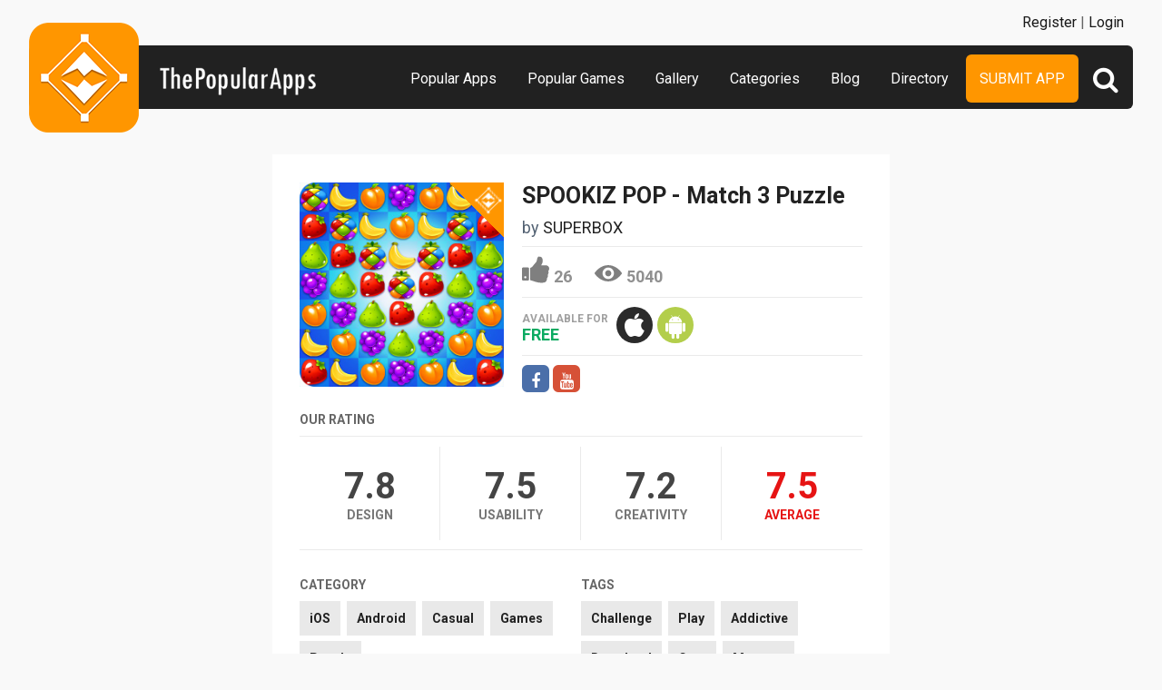

--- FILE ---
content_type: text/html; charset=UTF-8
request_url: https://www.thepopularapps.com/apps/spookiz-pop-match-3-puzzle
body_size: 4979
content:
<!DOCTYPE HTML>
<html>
<head>
<meta http-equiv="Content-Type" content="text/html; charset=UTF-8">
<meta name="viewport" content="width=device-width, initial-scale=1, maximum-scale=1.0, user-scalable=no">
<title>SPOOKIZ POP - Match 3 Puzzle</title>

<meta name="keywords" content="SPOOKIZ POP - Match 3 Puzzle,iOS,Android,Casual,Games,Puzzle,Challenge,Play,Addictive,Download,Cute,Monster">
<meta name="title" content="SPOOKIZ POP - Match 3 Puzzle">
<meta name="description" content="Go on a thrilling adventure with your SPOOKIZ friends now!

Enjoy limitless Match 3 fun without worrying about hearts!

◈ An addicted puzzle game yo">

<meta property="og:url"                content="https://www.thepopularapps.com/apps/spookiz-pop-match-3-puzzle" />
<meta property="og:title"              content="SPOOKIZ POP - Match 3 Puzzle" />
<meta property="og:description"        content="Go on a thrilling adventure with your SPOOKIZ friends now!

Enjoy limitless Match 3 fun without worrying about hearts!

◈ An addicted puzzle game yo" />
<meta property="og:image"              content="https://www.thepopularapps.com/application/upload/Apps/2018/02/spookiz-pop-match-3-puzzle-5.png" />

<meta name="twitter:card" content="summary_large_image"/>
<meta name="twitter:description" content="Go on a thrilling adventure with your SPOOKIZ friends now!

Enjoy limitless Match 3 fun without worrying about hearts!

◈ An addicted puzzle game yo"/>
<meta name="twitter:title" content="SPOOKIZ POP - Match 3 Puzzle"/>
<meta name="twitter:site" content="@ThePopularApps"/>
<meta name="twitter:domain" content="ThePopularAppss"/>
<meta name="twitter:creator" content="@ThePopularApps"/>
<meta name="twitter:image:src" content="https://www.thepopularapps.com/application/upload/Apps/2018/02/spookiz-pop-match-3-puzzle-5.png" />

<link rel="canonical" href="https://www.thepopularapps.com/apps/spookiz-pop-match-3-puzzle" />
<link rel="icon" href="favicon.ico" type="image/x-icon" />
<link rel="shortcut icon" href="https://www.thepopularapps.com/application/assets/public/images/fevicon.ico" type="image/x-icon" />
<script src="https://cdn.onesignal.com/sdks/OneSignalSDK.js" async='async'></script>
  <script>
    var OneSignal = window.OneSignal || [];
    OneSignal.push(["init", {
      appId: "8b66a846-a1fe-4016-ad20-e5570d83cd1a",
      autoRegister: true, /* Set to true to automatically prompt visitors */
      subdomainName: 'https://thepopularapps.onesignal.com',   
      notifyButton: {
          enable: true /* Set to false to hide */
      }
    }]);
  </script>
<script>
	var base_url="https://www.thepopularapps.com/";
	var IsLogin="";
	var redirect_url;
</script>
<script type='text/javascript' src='https://www.thepopularapps.com/application/assets/public/js/jquery-1.11.1.js'></script>
<script type='text/javascript' src='https://www.thepopularapps.com/application/assets/public/js/jquery.reveal.js'></script>
<script type='text/javascript' src='https://www.thepopularapps.com/application/assets/public/js/google.js'></script>
<script type='text/javascript' src='https://www.thepopularapps.com/application/assets/public/js/header_general.js'></script>
<script type='text/javascript' src='https://www.thepopularapps.com/application/assets/public/js/LazyLoad.js'></script>
<script type='text/javascript' src='https://www.thepopularapps.com/application/assets/public/js/slick.js'></script>
<link type='text/css' rel='stylesheet' href='https://www.thepopularapps.com/application/assets/public/css/style.css' />
<link type='text/css' rel='stylesheet' href='https://www.thepopularapps.com/application/assets/public/css/font-awesome.min.css' />

<script>
  (function(i,s,o,g,r,a,m){i['GoogleAnalyticsObject']=r;i[r]=i[r]||function(){(i[r].q=i[r].q||[]).push(arguments)},i[r].l=1*new Date();a=s.createElement(o),m=s.getElementsByTagName(o)[0];a.async=1;a.src=g;m.parentNode.insertBefore(a,m)})(window,document,'script','//www.google-analytics.com/analytics.js','ga');
  ga('create', 'UA-57082560-1', 'auto');
  ga('send', 'pageview');
</script>
<body>
<div id="login" class="reveal-modal">
  <h1>Login</h1>
  <div class="login-form">
  	<form action="javascript:;" name="login_form" id="login_form" method="post">
  	<div class="field prepend-icon state-success" for="EmailAddress">
    <input name="EmailAddress" id="EmailAddress" type="text" placeholder="E-mail or username" class="form-input gui-input">
   </div>
   <div class="field prepend-icon state-success" for="Password">
    <input name="Password" type="password" id="Password" placeholder="Password" class="form-input gui-input">
   </div>
   <div class="LoginError"></div>
    <input name="Login" type="submit" value="Login" id="Login" class="btn blue block">
    <div class="row MT10">
      <div class="left">
        <!--<input name="" type="checkbox" value="">
        Remember me-->
        </div>
      <div class="right"><a href="https://www.thepopularapps.com/forgot-password" class="red-text underline">Forgot Password?</a></div>
    </div>
    </form>
  </div>
<!--  <div class="or-line"><span>or</span></div>
  <div class="row login-with">

    <div class="col-6" style="margin-left: 80px;"><a href="javascript:;" onclick="googleLogin();"  class="g-plus btn" ><i class="fa fa-google-plus"></i> Login with Google</a></div>
  </div>-->
  <div class="register">Not a member yet? <a href="https://www.thepopularapps.com/register" class="blue-text">Register now</a></div> <a class="close-reveal-modal">&#215;</a> </div>
  
<a href="javascript:;" class="nav-btn sb-toggle-right"><i class="fa fa-bars"></i></a>

<div class="site-container sb-slidebar">
  <div class="header">
  	
    <div class="logo"><a href="https://www.thepopularapps.com/"><img src="https://www.thepopularapps.com/application/assets/public/images/thepopularapps.png" alt="The Popular Apps" title="The Popular Apps"></a></div>
    <div class="search">
  	<form action="https://www.thepopularapps.com/search" method="post" >
    <input name="Search" id="SeachHeader" type="text" placeholder="Search..." value="" class="form-input">
    <div class="search-icon btn green left">
    	<i class="fa fa-search"></i>
    	<div class="close"><span></span><span></span></div>
    </div>
    </form>
  </div>
    <div class="nav">
    <ul>

    <li><a href="https://www.thepopularapps.com/popular-apps" >Popular Apps</a></li>
    <li><a href="https://www.thepopularapps.com/popular-games" >Popular Games</a></li>
    <li><a href="https://www.thepopularapps.com/apps-gallery" >Gallery</a></li>
    <li><a href="https://www.thepopularapps.com/categories" >Categories</a></li>
    <li><a href="https://www.thepopularapps.com/blog" >Blog</a></li>
    <li><a href="https://www.thepopularapps.com/directory" >Directory</a></li>
    <li class="submit-app-btn"><a href="https://www.thepopularapps.com/submit-app" >Submit App</a></li>
  </ul>
  <div class="register">
  	    <span><a href="https://www.thepopularapps.com/register">Register</a> | <a href="javascript:;"  data-reveal-id="login">Login</a></span> 
        </div>
    
    </div>
    
  </div>
<div class="site-main">
  

<script type='text/javascript' src='https://www.thepopularapps.com/application/assets/public/js/jquery.fancybox.js'></script>
<script type='text/javascript' src='https://www.thepopularapps.com/application/assets/public/js/circle-progress.js'></script>
<link type='text/css' rel='stylesheet' href='https://www.thepopularapps.com/application/assets/public/css/jquery.fancybox.css' />
<script id="dsq-count-scr" src="//thepopularapps.disqus.com/count.js" async></script>
<script>
$(document).ready(function(){



	$('.fancybox').fancybox();
});
</script>
<div class="app-details" style="padding-top:1px;">
	<div class="light-bg">
    	<div class="container">
        	<div class="row">
        <div class="col-12">
        	<div class="app-icon">
        			  	<div class="tpa-ribbon">
        		<div class="label">Popular</div>
       		 </div>
		  

        	<img alt="SPOOKIZ POP - Match 3 Puzzle"  class="lazy" src="https://www.thepopularapps.com/application/assets/public/images/image-loading.gif" data-original="https://www.thepopularapps.com/application/upload/Apps/2018/02/spookiz-pop-match-3-puzzle-5.png"> </div>
          <div class="app-content">
            <h2>SPOOKIZ POP - Match 3 Puzzle</h2>
            <h3>by <span>
            	          		<a href="https://www.thepopularapps.com/profile/superbox">SUPERBOX</a>
          	           </span></h3>
           <div class="app-fot">
	            	<div class="like-count">
	            		               		<a href="javascript:;" AppID="12368" class="Liked" Count="26">26</a>
	                	                </div>
	            	<div class="view-count">5040</div>
         	 </div>

            <div class="store-link">
            <div class="available-for">
            	Available for
            				  				   <div class="price free">Free</div>
								            </div>
            	<a rel="nofollow" href="https://itunes.apple.com/app/id1313135164" class="app-store" target="_blank"><i class="fa fa-apple"></i></a><a rel="nofollow" href="https://play.google.com/store/apps/details?id=com.superbox.aos.spookizpop" class="play-store" target="_blank"><i class="fa fa-android"></i></a>            </div>
          	            <div class="more-info">
              	
              					<a href="https://www.facebook.com/superbox01" class="facebook" target="_blank" rel="nofollow"><i class="fa fa-facebook"></i></a>
				
				 
				
								  <a href="https://www.youtube.com/user/spookizworld" class="youtube" target="_blank" rel="nofollow"><i class="fa fa-youtube"></i></a>
				            </div>
             
          </div>
        </div>
        </div>


      </div>
        </div>


    <div class="row">
        <div class="col-12">
        <div class="rating">
            <h2>Our Rating</h2>
            	<div class="design"><span><b>7.8</b></span>Design </div>
                <div class="usability"><span><b>7.5</b></span>Usability </div>
                <div class="creativity"><span><b>7.2</b></span>Creativity </div>
                <div class="average"><span><b>7.5</b></span>Average </div>

            </div>
            </div>
            </div>
    <div class="row">
        	<div class="row cat-list">
        <div class="col-6">
          <h5>Category</h5>
          <div class="whitebg">
          					  		<a href="https://www.thepopularapps.com/apps-type/ios">iOS</a>
			 				  		<a href="https://www.thepopularapps.com/apps-type/android">Android</a>
			 				  		<a href="https://www.thepopularapps.com/apps-type/casual">Casual</a>
			 				  		<a href="https://www.thepopularapps.com/apps-type/games">Games</a>
			 				  		<a href="https://www.thepopularapps.com/apps-type/puzzle">Puzzle</a>
			           </div>
        </div>
        <div class="col-6">
          <h5>TAGS</h5>
          <div class="whitebg">
          					  		<a href="https://www.thepopularapps.com/tag/challenge">Challenge</a>
			 				  		<a href="https://www.thepopularapps.com/tag/play">Play</a>
			 				  		<a href="https://www.thepopularapps.com/tag/addictive">Addictive</a>
			 				  		<a href="https://www.thepopularapps.com/tag/download">Download</a>
			 				  		<a href="https://www.thepopularapps.com/tag/cute">Cute</a>
			 				  		<a href="https://www.thepopularapps.com/tag/monster">Monster</a>
			           </div>
        </div>
      </div>
        </div>
        <div class="app-slider-area" style="background:#ba3db6">
         <div class="app-slider">
        				 <div><a class="fancybox" href="https://www.thepopularapps.com/application/upload/Apps/2018/02/spookiz-pop-match-3-puzzle-22.jpg" data-fancybox-group="gallery" ><img alt="SPOOKIZ POP - Match 3 Puzzle" class="lazy" src="https://www.thepopularapps.com/application/assets/public/images/image-loading.gif" data-original="https://www.thepopularapps.com/application/upload/Apps/2018/02/spookiz-pop-match-3-puzzle-22.jpg"></a></div>
							 <div><a class="fancybox" href="https://www.thepopularapps.com/application/upload/Apps/2018/02/spookiz-pop-match-3-puzzle-71.jpg" data-fancybox-group="gallery" ><img alt="SPOOKIZ POP - Match 3 Puzzle" class="lazy" src="https://www.thepopularapps.com/application/assets/public/images/image-loading.gif" data-original="https://www.thepopularapps.com/application/upload/Apps/2018/02/spookiz-pop-match-3-puzzle-71.jpg"></a></div>
							 <div><a class="fancybox" href="https://www.thepopularapps.com/application/upload/Apps/2018/02/spookiz-pop-match-3-puzzle-28.jpg" data-fancybox-group="gallery" ><img alt="SPOOKIZ POP - Match 3 Puzzle" class="lazy" src="https://www.thepopularapps.com/application/assets/public/images/image-loading.gif" data-original="https://www.thepopularapps.com/application/upload/Apps/2018/02/spookiz-pop-match-3-puzzle-28.jpg"></a></div>
							 <div><a class="fancybox" href="https://www.thepopularapps.com/application/upload/Apps/2018/02/spookiz-pop-match-3-puzzle-182.jpg" data-fancybox-group="gallery" ><img alt="SPOOKIZ POP - Match 3 Puzzle" class="lazy" src="https://www.thepopularapps.com/application/assets/public/images/image-loading.gif" data-original="https://www.thepopularapps.com/application/upload/Apps/2018/02/spookiz-pop-match-3-puzzle-182.jpg"></a></div>
							 <div><a class="fancybox" href="https://www.thepopularapps.com/application/upload/Apps/2018/02/spookiz-pop-match-3-puzzle-140.jpg" data-fancybox-group="gallery" ><img alt="SPOOKIZ POP - Match 3 Puzzle" class="lazy" src="https://www.thepopularapps.com/application/assets/public/images/image-loading.gif" data-original="https://www.thepopularapps.com/application/upload/Apps/2018/02/spookiz-pop-match-3-puzzle-140.jpg"></a></div>
			        </div>
         </div>

   <div class="container">
      <div class="app-details-dec">
        <h6>Description</h6>
         <p><strong>Go on a thrilling adventure with your SPOOKIZ friends now!</strong><br />
<br />
Enjoy limitless Match 3 fun without worrying about hearts!<br />
<br />
◈ An addicted puzzle game you can enjoy featuring your favorite SPOOKIZ friends. ◈<br />
Frankie is a dull slowpoke, Zizi has a crush on Cula, Cula has OCD (and is a total neat freak), Kong Kong is self-conscious about his short height, and Kebi is always energetic and bubbly!<br />
<br />
Match 3 or more of the same colored fruits!<br />
Stages will challenge you with various missions and fruits!<br />
Connect sweet fruits for an exciting special effect!<br />
<br />
Join the SPOOKIZ for an exciting Match 3 adventure!&nbsp;<br />
<br />
【SPOOKIZ POP - Match 3 Puzzle Features】<br />
▣ Simple rules make this match 3 game fun brain training!<br />
▣ Over 1,000 special stage modes!<br />
▣ No heart limits! Play as much as you want!<br />
▣ No Wi-Fi? No problem! Play any time without an internet connection.<br />
▣ A small game available for download on any device.　<br />
▣ Supports 16 languages!<br />
&nbsp;</p>
      <div id="disqus_thread"></div>
<script>
    /**
     *  RECOMMENDED CONFIGURATION VARIABLES: EDIT AND UNCOMMENT THE SECTION BELOW TO INSERT DYNAMIC VALUES FROM YOUR PLATFORM OR CMS.
     *  LEARN WHY DEFINING THESE VARIABLES IS IMPORTANT: https://disqus.com/admin/universalcode/#configuration-variables
     */
    /*
    var disqus_config = function () {
        this.page.url = PAGE_URL;  // Replace PAGE_URL with your page's canonical URL variable
        this.page.identifier = PAGE_IDENTIFIER; // Replace PAGE_IDENTIFIER with your page's unique identifier variable
    };
    */
    (function() {  // DON'T EDIT BELOW THIS LINE
        var d = document, s = d.createElement('script');

        s.src = '//thepopularapps.disqus.com/embed.js';

        s.setAttribute('data-timestamp', +new Date());
        (d.head || d.body).appendChild(s);
    })();
</script>
<noscript>Please enable JavaScript to view the <a href="https://disqus.com/?ref_noscript" rel="nofollow">comments powered by Disqus.</a></noscript>
      </div>

    </div>
  </div>

<div class="footer">
    <div class="container">
      <div class="row">
        <div class="col-12">
        	 <a href="https://www.thepopularapps.com/contact-us">Contact Us</a>|<a href="https://www.thepopularapps.com/Blog">Blog</a>|<a href="https://www.thepopularapps.com/certificate">Certificate</a> | <a href="https://www.thepopularapps.com/terms-condition">Terms & Conditions</a> | <a href="http://eepurl.com/bkJci1">Newsletter Sign Up</a> | All rights reserved &copy; 2026 ThePopularApps.com
        </div>
        <div class="col-12">
        <div class="social"><a href="https://www.facebook.com/thepopularapps" target="_blank" title="Facebook" class="facebook"><i class="fa fa-facebook"></i></a> <a href="https://twitter.com/thepopularapps" target="_blank" title="Twitter" class="twitter"><i class="fa fa-twitter"></i></a> <a href="https://pinterest.com/thepopularapps" target="_blank" title="Pinterest" class="pinterest"><i class="fa fa-pinterest-p"></i></a> <a href="http://feeds.feedburner.com/thepopularapps" target="_blank" title="Rss" class="rss"><i class="fa fa-rss"></i></a>  </div>
        </div>
      </div>
    </div>
  </div>
</div>
</div>

 <script type='text/javascript' src='https://www.thepopularapps.com/application/assets/admin/js/admin-tools/admin-forms/js/jquery.validate.min.js'></script>
<script type='text/javascript' src='https://www.thepopularapps.com/application/assets/public/js/footer_general.js'></script>
<script type="text/javascript">
    $(document).ready(function(){
      $('.app-slider').slick({
		  slidesToShow: 2,
		  slidesToScroll: 1,
		  autoplay: true,
       infinite: false,
  		  autoplaySpeed: 2000
		});
		$(".search-icon").click(function(){
			$(this).toggleClass("open");
			$(".form-input").toggleClass("open");

       $(".sb-slidebar").removeClass( "open" );
     $(".sb-toggle-right").removeClass( "open" );

		});
    });
  </script>
<script defer src="https://static.cloudflareinsights.com/beacon.min.js/vcd15cbe7772f49c399c6a5babf22c1241717689176015" integrity="sha512-ZpsOmlRQV6y907TI0dKBHq9Md29nnaEIPlkf84rnaERnq6zvWvPUqr2ft8M1aS28oN72PdrCzSjY4U6VaAw1EQ==" data-cf-beacon='{"version":"2024.11.0","token":"2c7549e91ff24479b9af72edc6a767da","r":1,"server_timing":{"name":{"cfCacheStatus":true,"cfEdge":true,"cfExtPri":true,"cfL4":true,"cfOrigin":true,"cfSpeedBrain":true},"location_startswith":null}}' crossorigin="anonymous"></script>
</body>
</html>


<script>
$("img.lazy").lazyload();
</script>


--- FILE ---
content_type: text/html
request_url: https://content.googleapis.com/static/proxy.html?usegapi=1&jsh=m%3B%2F_%2Fscs%2Fabc-static%2F_%2Fjs%2Fk%3Dgapi.lb.en.2kN9-TZiXrM.O%2Fd%3D1%2Frs%3DAHpOoo_B4hu0FeWRuWHfxnZ3V0WubwN7Qw%2Fm%3D__features__
body_size: -187
content:
<!DOCTYPE html>
<html>
<head>
<title></title>
<meta http-equiv="X-UA-Compatible" content="IE=edge" />
<script nonce="uGccqFXB54UaGzffq7ZAXA">
  window['startup'] = function() {
    googleapis.server.init();
  };
</script>
<script src="https://apis.google.com/js/googleapis.proxy.js?onload=startup" async defer nonce="uGccqFXB54UaGzffq7ZAXA"></script>
</head>
<body>
</body>
</html>


--- FILE ---
content_type: application/javascript
request_url: https://www.thepopularapps.com/application/assets/public/js/footer_general.js
body_size: 623
content:
 jQuery(document).ready(function() {
        	
            
        	 $( "#subscription_form" ).validate({
            
                    /* @validation states + elements 
                    ------------------------------------------- */
             
                    errorClass: "state-error",
                    validClass: "state-success",
                    errorElement: "em",
                    
                    /* @validation rules 
                    ------------------------------------------ */
                        
                    rules: {
						 EmailNewsLetter: {
                                    required: true,
                                      email: true
                            }
                                      
                                                                                                                      
                        
                    },
                    
                    /* @validation error messages 
                    ---------------------------------------------- */
                        
                    messages:{
						 EmailNewsLetter: {
                                     required: 'Enter Email Address',
                                    email: 'Enter a valid Email Address'
									
                            }
                                                                                                  
                     
                    },

                    /* @validation highlighting + error placement  
                    ---------------------------------------------------- */ 
                    
                    highlight: function(element, errorClass, validClass) {
                            $(element).closest('.field').addClass(errorClass).removeClass(validClass);
                    },
                    unhighlight: function(element, errorClass, validClass) {
                            $(element).closest('.field').removeClass(errorClass).addClass(validClass);
                    },
                    errorPlacement: function(error, element) {
                       if (element.is(":radio") || element.is(":checkbox")) {
                                element.closest('.option-group').after(error);
                       } else {
                                error.insertAfter(element.parent());
                       }
                    }
                            
            }); 
            
   		 $( "#login_form" ).validate({
            
                    /* @validation states + elements 
                    ------------------------------------------- */
             
                    errorClass: "state-error",
                    validClass: "state-success",
                    errorElement: "em",
                    
                    /* @validation rules 
                    ------------------------------------------ */
                        
                    rules: {
						 EmailAddress: {
                                    required: true
                            },
                          Password: {
                                    required: true
                            }                
                                                                                                                      
                        
                    },
                    
                    /* @validation error messages 
                    ---------------------------------------------- */
                        
                    messages:{
						 EmailAddress: {
                                    required: 'Enter E-mail or username ',
									
                            },
                             Password: {
                                    required: 'Enter Password',
									
                            },
                                                                                                  
                     
                    },

                    /* @validation highlighting + error placement  
                    ---------------------------------------------------- */ 
                    
                    highlight: function(element, errorClass, validClass) {
                            $(element).closest('.field').addClass(errorClass).removeClass(validClass);
                    },
                    unhighlight: function(element, errorClass, validClass) {
                            $(element).closest('.field').removeClass(errorClass).addClass(validClass);
                    },
                    errorPlacement: function(error, element) {
                       if (element.is(":radio") || element.is(":checkbox")) {
                                element.closest('.option-group').after(error);
                       } else {
                                error.insertAfter(element.parent());
                       }
                    }
                            
            });  
		});
		